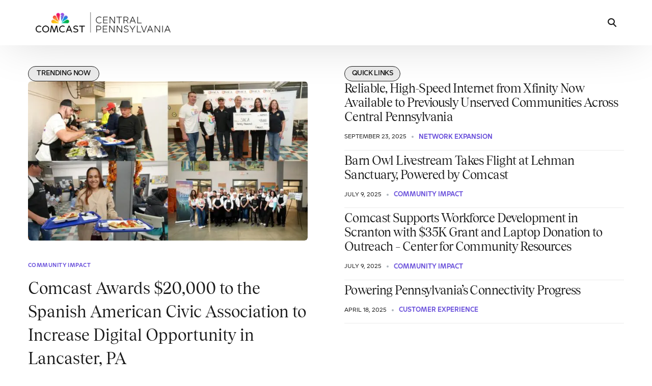

--- FILE ---
content_type: text/html; charset=UTF-8
request_url: https://centralpa.comcast.com/
body_size: 16984
content:
<!doctype html>
<html lang="en-US">
<head>
	<meta charset="UTF-8">
	<meta name="viewport" content="width=device-width, initial-scale=1">
	<link rel="profile" href="https://gmpg.org/xfn/11">

	<title>Comcast Central Pennsylvania</title>
<meta name='robots' content='max-image-preview:large' />
	<style>img:is([sizes="auto" i], [sizes^="auto," i]) { contain-intrinsic-size: 3000px 1500px }</style>
	<link rel='dns-prefetch' href='//static.addtoany.com' />
<link rel="alternate" type="application/rss+xml" title="Comcast Central Pennsylvania &raquo; Feed" href="https://centralpa.comcast.com/feed/" />
<link rel="preload" href="https://fieldteams.comcast.com/wp-content/uploads/2024/12/ComcastNewVision-Regular.ttf" as="font" type="font/ttf" crossorigin="anonymous"> <link rel="preload" href="https://fieldteams.comcast.com/wp-content/uploads/2024/12/ComcastNewVision-Light.ttf" as="font" type="font/ttf" crossorigin="anonymous"> <link rel="preload" href="https://fieldteams.comcast.com/wp-content/uploads/2024/12/ComcastNewVision-ExtraLight.ttf" as="font" type="font/ttf" crossorigin="anonymous"> <link rel="preload" href="https://fieldteams.comcast.com/wp-content/uploads/2024/12/ComcastNewVision-RegularItalic.ttf" as="font" type="font/ttf" crossorigin="anonymous"> <link rel="preload" href="https://fieldteams.comcast.com/wp-content/uploads/2024/12/ComcastNewVision-LightItalic.ttf" as="font" type="font/ttf" crossorigin="anonymous"> <link rel="preload" href="https://fieldteams.comcast.com/wp-content/uploads/2024/12/ComcastNewVision-ExtraLightItalic.ttf" as="font" type="font/ttf" crossorigin="anonymous"> <link rel="preload" href="https://fieldteams.comcast.com/wp-content/uploads/2024/12/ComcastNewVision-SemiBold.ttf" as="font" type="font/ttf" crossorigin="anonymous"> <link rel="preload" href="https://fieldteams.comcast.com/wp-content/uploads/2024/12/ComcastNewVision-SemiBoldItalic.ttf" as="font" type="font/ttf" crossorigin="anonymous"> <link rel="preload" href="https://fieldteams.comcast.com/wp-content/uploads/2024/12/ComcastNewVision-Bold.ttf" as="font" type="font/ttf" crossorigin="anonymous"> <link rel="preload" href="https://fieldteams.comcast.com/wp-content/uploads/2024/12/ComcastNewVision-BoldItalic.ttf" as="font" type="font/ttf" crossorigin="anonymous"> <link rel="preload" href="https://fieldteams.comcast.com/wp-content/uploads/2024/12/ComcastNewVision-ExtraBold.ttf" as="font" type="font/ttf" crossorigin="anonymous"> <link rel="preload" href="https://fieldteams.comcast.com/wp-content/uploads/2024/12/ComcastNewVision-ExtraBoldItalic.ttf" as="font" type="font/ttf" crossorigin="anonymous"> <link rel="preload" href="https://fieldteams.comcast.com/wp-content/uploads/2024/12/Tobias-Regular.woff" as="font" type="font/woff" crossorigin="anonymous"> <link rel="preload" href="https://fieldteams.comcast.com/wp-content/uploads/2024/12/Tobias-RegularItalic.woff" as="font" type="font/woff" crossorigin="anonymous"> <link rel="preload" href="https://fieldteams.comcast.com/wp-content/uploads/2024/12/Tobias-Medium.woff" as="font" type="font/woff" crossorigin="anonymous"> <link rel="preload" href="https://fieldteams.comcast.com/wp-content/uploads/2024/12/Tobias-MediumItalic.woff" as="font" type="font/woff" crossorigin="anonymous"> <link rel="stylesheet" type="text/css" href="https://cdn.comcast.com/cmp/css/cookie-consent.css" />
<meta name="google-site-verification" content="h02DVTcSS7ax8krFJXVlAwDVqQX_K8fij0veVohNkvc" />
<!-- OptanonConsentNoticeStart -->
<script type="text/javascript" src="https://cdn.cookielaw.org/consent/694db90c-18f3-4812-ada2-e68567228f7b/OtAutoBlock.js" ></script>
<script src="https://cdn.cookielaw.org/scripttemplates/otSDKStub.js" data-document-language="true" type="text/javascript" charset="UTF-8" data-domain-script="694db90c-18f3-4812-ada2-e68567228f7b" ></script>
<!-- OptanonConsentNoticeEnd --><script>
window._wpemojiSettings = {"baseUrl":"https:\/\/s.w.org\/images\/core\/emoji\/16.0.1\/72x72\/","ext":".png","svgUrl":"https:\/\/s.w.org\/images\/core\/emoji\/16.0.1\/svg\/","svgExt":".svg","source":{"concatemoji":"https:\/\/centralpa.comcast.com\/wp-includes\/js\/wp-emoji-release.min.js?ver=d9f85643a21d5bb000294ca2c74eeae8"}};
/*! This file is auto-generated */
!function(s,n){var o,i,e;function c(e){try{var t={supportTests:e,timestamp:(new Date).valueOf()};sessionStorage.setItem(o,JSON.stringify(t))}catch(e){}}function p(e,t,n){e.clearRect(0,0,e.canvas.width,e.canvas.height),e.fillText(t,0,0);var t=new Uint32Array(e.getImageData(0,0,e.canvas.width,e.canvas.height).data),a=(e.clearRect(0,0,e.canvas.width,e.canvas.height),e.fillText(n,0,0),new Uint32Array(e.getImageData(0,0,e.canvas.width,e.canvas.height).data));return t.every(function(e,t){return e===a[t]})}function u(e,t){e.clearRect(0,0,e.canvas.width,e.canvas.height),e.fillText(t,0,0);for(var n=e.getImageData(16,16,1,1),a=0;a<n.data.length;a++)if(0!==n.data[a])return!1;return!0}function f(e,t,n,a){switch(t){case"flag":return n(e,"\ud83c\udff3\ufe0f\u200d\u26a7\ufe0f","\ud83c\udff3\ufe0f\u200b\u26a7\ufe0f")?!1:!n(e,"\ud83c\udde8\ud83c\uddf6","\ud83c\udde8\u200b\ud83c\uddf6")&&!n(e,"\ud83c\udff4\udb40\udc67\udb40\udc62\udb40\udc65\udb40\udc6e\udb40\udc67\udb40\udc7f","\ud83c\udff4\u200b\udb40\udc67\u200b\udb40\udc62\u200b\udb40\udc65\u200b\udb40\udc6e\u200b\udb40\udc67\u200b\udb40\udc7f");case"emoji":return!a(e,"\ud83e\udedf")}return!1}function g(e,t,n,a){var r="undefined"!=typeof WorkerGlobalScope&&self instanceof WorkerGlobalScope?new OffscreenCanvas(300,150):s.createElement("canvas"),o=r.getContext("2d",{willReadFrequently:!0}),i=(o.textBaseline="top",o.font="600 32px Arial",{});return e.forEach(function(e){i[e]=t(o,e,n,a)}),i}function t(e){var t=s.createElement("script");t.src=e,t.defer=!0,s.head.appendChild(t)}"undefined"!=typeof Promise&&(o="wpEmojiSettingsSupports",i=["flag","emoji"],n.supports={everything:!0,everythingExceptFlag:!0},e=new Promise(function(e){s.addEventListener("DOMContentLoaded",e,{once:!0})}),new Promise(function(t){var n=function(){try{var e=JSON.parse(sessionStorage.getItem(o));if("object"==typeof e&&"number"==typeof e.timestamp&&(new Date).valueOf()<e.timestamp+604800&&"object"==typeof e.supportTests)return e.supportTests}catch(e){}return null}();if(!n){if("undefined"!=typeof Worker&&"undefined"!=typeof OffscreenCanvas&&"undefined"!=typeof URL&&URL.createObjectURL&&"undefined"!=typeof Blob)try{var e="postMessage("+g.toString()+"("+[JSON.stringify(i),f.toString(),p.toString(),u.toString()].join(",")+"));",a=new Blob([e],{type:"text/javascript"}),r=new Worker(URL.createObjectURL(a),{name:"wpTestEmojiSupports"});return void(r.onmessage=function(e){c(n=e.data),r.terminate(),t(n)})}catch(e){}c(n=g(i,f,p,u))}t(n)}).then(function(e){for(var t in e)n.supports[t]=e[t],n.supports.everything=n.supports.everything&&n.supports[t],"flag"!==t&&(n.supports.everythingExceptFlag=n.supports.everythingExceptFlag&&n.supports[t]);n.supports.everythingExceptFlag=n.supports.everythingExceptFlag&&!n.supports.flag,n.DOMReady=!1,n.readyCallback=function(){n.DOMReady=!0}}).then(function(){return e}).then(function(){var e;n.supports.everything||(n.readyCallback(),(e=n.source||{}).concatemoji?t(e.concatemoji):e.wpemoji&&e.twemoji&&(t(e.twemoji),t(e.wpemoji)))}))}((window,document),window._wpemojiSettings);
</script>
<style id='wp-emoji-styles-inline-css'>

	img.wp-smiley, img.emoji {
		display: inline !important;
		border: none !important;
		box-shadow: none !important;
		height: 1em !important;
		width: 1em !important;
		margin: 0 0.07em !important;
		vertical-align: -0.1em !important;
		background: none !important;
		padding: 0 !important;
	}
</style>
<style id='classic-theme-styles-inline-css'>
/*! This file is auto-generated */
.wp-block-button__link{color:#fff;background-color:#32373c;border-radius:9999px;box-shadow:none;text-decoration:none;padding:calc(.667em + 2px) calc(1.333em + 2px);font-size:1.125em}.wp-block-file__button{background:#32373c;color:#fff;text-decoration:none}
</style>
<link rel='stylesheet' id='child-style-css' href='https://centralpa.comcast.com/wp-content/themes/uicore-pro-child/style.css?ver=d9f85643a21d5bb000294ca2c74eeae8' media='all' />
<link rel='stylesheet' id='simple-social-icons-font-css' href='https://centralpa.comcast.com/wp-content/plugins/simple-social-icons/css/style.css?ver=4.0.0' media='all' />
<link rel='stylesheet' id='addtoany-css' href='https://centralpa.comcast.com/wp-content/plugins/add-to-any/addtoany.min.css?ver=1.16' media='all' />
<link rel='stylesheet' id='elementor-frontend-css' href='https://centralpa.comcast.com/wp-content/plugins/elementor/assets/css/frontend.min.css?ver=3.34.1' media='all' />
<link rel='stylesheet' id='uael-frontend-css' href='https://centralpa.comcast.com/wp-content/plugins/ultimate-elementor/assets/min-css/uael-frontend.min.css?ver=1.42.1' media='all' />
<link rel='stylesheet' id='uael-teammember-social-icons-css' href='https://centralpa.comcast.com/wp-content/plugins/elementor/assets/css/widget-social-icons.min.css?ver=3.24.0' media='all' />
<link rel='stylesheet' id='uael-social-share-icons-brands-css' href='https://centralpa.comcast.com/wp-content/plugins/elementor/assets/lib/font-awesome/css/brands.css?ver=5.15.3' media='all' />
<link rel='stylesheet' id='uael-social-share-icons-fontawesome-css' href='https://centralpa.comcast.com/wp-content/plugins/elementor/assets/lib/font-awesome/css/fontawesome.css?ver=5.15.3' media='all' />
<link rel='stylesheet' id='uael-nav-menu-icons-css' href='https://centralpa.comcast.com/wp-content/plugins/elementor/assets/lib/font-awesome/css/solid.css?ver=5.15.3' media='all' />
<link rel='stylesheet' id='widget-heading-css' href='https://centralpa.comcast.com/wp-content/plugins/elementor/assets/css/widget-heading.min.css?ver=3.34.1' media='all' />
<link rel='stylesheet' id='uicore-blog-st-css' href='https://centralpa.comcast.com/wp-content/uploads/sites/25/uicore-blog.css?ver=4746' media='all' />
<link rel='stylesheet' id='bdt-uikit-css' href='https://centralpa.comcast.com/wp-content/plugins/bdthemes-element-pack/assets/css/bdt-uikit.css?ver=3.21.7' media='all' />
<link rel='stylesheet' id='ep-helper-css' href='https://centralpa.comcast.com/wp-content/plugins/bdthemes-element-pack/assets/css/ep-helper.css?ver=9.0.8' media='all' />
<link rel='stylesheet' id='ep-post-list-css' href='https://centralpa.comcast.com/wp-content/plugins/bdthemes-element-pack/assets/css/ep-post-list.css?ver=9.0.8' media='all' />
<link rel='stylesheet' id='widget-posts-css' href='https://centralpa.comcast.com/wp-content/plugins/elementor-pro/assets/css/widget-posts.min.css?ver=3.33.2' media='all' />
<link rel='stylesheet' id='elementor-post-17246-css' href='https://centralpa.comcast.com/wp-content/uploads/sites/25/elementor/css/post-17246.css?ver=1767821583' media='all' />
<link rel='stylesheet' id='uicore_global-css' href='https://centralpa.comcast.com/wp-content/uploads/sites/25/uicore-global.css?ver=4746' media='all' />
<link rel='stylesheet' id='elementor-icons-shared-0-css' href='https://centralpa.comcast.com/wp-content/plugins/uicore-framework/assets/fonts/themify/themify-icons.css?ver=1.0.0' media='all' />
<link rel='stylesheet' id='elementor-icons-uicore-icons-css' href='https://centralpa.comcast.com/wp-content/plugins/uicore-framework/assets/fonts/themify/themify-icons.css?ver=1.0.0' media='all' />
<script src="https://centralpa.comcast.com/wp-includes/js/jquery/jquery.min.js?ver=3.7.1" id="jquery-core-js"></script>
<script src="https://centralpa.comcast.com/wp-includes/js/jquery/jquery-migrate.min.js?ver=3.4.1" id="jquery-migrate-js"></script>
<script id="addtoany-core-js-before">
window.a2a_config=window.a2a_config||{};a2a_config.callbacks=[];a2a_config.overlays=[];a2a_config.templates={};
a2a_config.callbacks.push({ready:function(){document.querySelectorAll(".a2a_s_undefined").forEach(function(emptyIcon){emptyIcon.parentElement.style.display="none";})}});
a2a_config.icon_color="transparent,#000000";
</script>
<script defer src="https://static.addtoany.com/menu/page.js" id="addtoany-core-js"></script>
<script defer src="https://centralpa.comcast.com/wp-content/plugins/add-to-any/addtoany.min.js?ver=1.1" id="addtoany-jquery-js"></script>
<script src="https://centralpa.comcast.com/wp-content/themes/uicore-pro-child/scripts.js?ver=d9f85643a21d5bb000294ca2c74eeae8" id="custom-script-js"></script>
<script id="beehive-gtm-frontend-header-js-after">
var dataLayer = [];
(function(w,d,s,l,i){w[l]=w[l]||[];w[l].push({'gtm.start':
			new Date().getTime(),event:'gtm.js'});var f=d.getElementsByTagName(s)[0],
			j=d.createElement(s),dl=l!='dataLayer'?'&l='+l:'';j.async=true;j.src=
			'https://www.googletagmanager.com/gtm.js?id='+i+dl;f.parentNode.insertBefore(j,f);
			})(window,document,'script','dataLayer','GTM-TJHK6HQ');
</script>
<link rel="https://api.w.org/" href="https://centralpa.comcast.com/wp-json/" /><link rel="alternate" title="JSON" type="application/json" href="https://centralpa.comcast.com/wp-json/wp/v2/pages/17246" /><link rel="EditURI" type="application/rsd+xml" title="RSD" href="https://centralpa.comcast.com/xmlrpc.php?rsd" />
<link rel="alternate" title="oEmbed (JSON)" type="application/json+oembed" href="https://centralpa.comcast.com/wp-json/oembed/1.0/embed?url=https%3A%2F%2Fcentralpa.comcast.com%2F" />
<link rel="alternate" title="oEmbed (XML)" type="text/xml+oembed" href="https://centralpa.comcast.com/wp-json/oembed/1.0/embed?url=https%3A%2F%2Fcentralpa.comcast.com%2F&#038;format=xml" />
					<!-- Google Analytics tracking code output by Beehive Analytics -->
						<script async src="https://www.googletagmanager.com/gtag/js?id=G-GY4ELS3WYR&l=beehiveDataLayer"></script>
		<script>
						window.beehiveDataLayer = window.beehiveDataLayer || [];
			function beehive_ga() {beehiveDataLayer.push(arguments);}
			beehive_ga('js', new Date())
						beehive_ga('config', 'G-GY4ELS3WYR', {
				'anonymize_ip': false,
				'allow_google_signals': false,
			})
					</script>
		<meta name="generator" content="Elementor 3.34.1; features: e_font_icon_svg, additional_custom_breakpoints; settings: css_print_method-external, google_font-enabled, font_display-auto">
<!-- SEO meta tags powered by SmartCrawl https://wpmudev.com/project/smartcrawl-wordpress-seo/ -->
<link rel="canonical" href="https://centralpa.comcast.com/" />
<meta name="description" content="Comcast continues to invest in our fiber-rich network to build, evolve, and expand it to meet the needs of our customers." />
<script type="application/ld+json">{"@context":"https:\/\/schema.org","@graph":[{"@type":"Organization","@id":"https:\/\/centralpa.comcast.com\/#schema-publishing-organization","url":"https:\/\/centralpa.comcast.com","name":"Comcast Central Pennsylvania","description":"Also serving Northeastern PA"},{"@type":"WebSite","@id":"https:\/\/centralpa.comcast.com\/#schema-website","url":"https:\/\/centralpa.comcast.com","name":"Comcast Central Pennsylvania","encoding":"UTF-8","potentialAction":{"@type":"SearchAction","target":"https:\/\/centralpa.comcast.com\/search\/{search_term_string}\/","query-input":"required name=search_term_string"}},{"@type":"BreadcrumbList","@id":"https:\/\/centralpa.comcast.com\/#breadcrumb","itemListElement":[{"@type":"ListItem","position":1,"name":"Home"}]},{"@type":"Person","@id":"https:\/\/centralpa.comcast.com\/author\/6443wpczar\/#schema-author","name":"Joseph Taylor Jr.","url":"https:\/\/centralpa.comcast.com\/author\/6443wpczar\/"},{"@type":"WebPage","@id":"https:\/\/centralpa.comcast.com\/#schema-webpage","isPartOf":{"@id":"https:\/\/centralpa.comcast.com\/#schema-website"},"publisher":{"@id":"https:\/\/centralpa.comcast.com\/#schema-publishing-organization"},"url":"https:\/\/centralpa.comcast.com\/"},{"@type":"Article","mainEntityOfPage":{"@id":"https:\/\/centralpa.comcast.com\/#schema-webpage"},"author":{"@id":"https:\/\/centralpa.comcast.com\/author\/6443wpczar\/#schema-author"},"publisher":{"@id":"https:\/\/centralpa.comcast.com\/#schema-publishing-organization"},"dateModified":"2024-12-22T14:58:10","datePublished":"2024-12-22T14:51:14","headline":"Comcast Central Pennsylvania","description":"Comcast continues to invest in our fiber-rich network to build, evolve, and expand it to meet the needs of our customers.","name":"Latest News"}]}</script>
<meta property="og:type" content="website" />
<meta property="og:url" content="https://centralpa.comcast.com/" />
<meta property="og:title" content="Comcast Central Pennsylvania" />
<meta property="og:description" content="Comcast continues to invest in our fiber-rich network to build, evolve, and expand it to meet the needs of our customers." />
<meta name="twitter:card" content="summary" />
<meta name="twitter:title" content="Comcast Central Pennsylvania" />
<meta name="twitter:description" content="Comcast continues to invest in our fiber-rich network to build, evolve, and expand it to meet the needs of our customers." />
<!-- /SEO -->
<meta name="theme-color" content="#6E55DC" />
        <link rel="shortcut icon" href="https://centralpa.comcast.com/wp-content/uploads/sites/25/2025/05/Comcast_Master_FAVICON.png" >
		<link rel="icon" href="https://centralpa.comcast.com/wp-content/uploads/sites/25/2025/05/Comcast_Master_FAVICON.png" >
		<link rel="apple-touch-icon" sizes="152x152" href="https://centralpa.comcast.com/wp-content/uploads/sites/25/2025/05/Comcast_Master_FAVICON.png">
		<link rel="apple-touch-icon" sizes="120x120" href="https://centralpa.comcast.com/wp-content/uploads/sites/25/2025/05/Comcast_Master_FAVICON.png">
		<link rel="apple-touch-icon" sizes="76x76" href="https://centralpa.comcast.com/wp-content/uploads/sites/25/2025/05/Comcast_Master_FAVICON.png">
        <link rel="apple-touch-icon" href="https://centralpa.comcast.com/wp-content/uploads/sites/25/2025/05/Comcast_Master_FAVICON.png">
        			<style>
				.e-con.e-parent:nth-of-type(n+4):not(.e-lazyloaded):not(.e-no-lazyload),
				.e-con.e-parent:nth-of-type(n+4):not(.e-lazyloaded):not(.e-no-lazyload) * {
					background-image: none !important;
				}
				@media screen and (max-height: 1024px) {
					.e-con.e-parent:nth-of-type(n+3):not(.e-lazyloaded):not(.e-no-lazyload),
					.e-con.e-parent:nth-of-type(n+3):not(.e-lazyloaded):not(.e-no-lazyload) * {
						background-image: none !important;
					}
				}
				@media screen and (max-height: 640px) {
					.e-con.e-parent:nth-of-type(n+2):not(.e-lazyloaded):not(.e-no-lazyload),
					.e-con.e-parent:nth-of-type(n+2):not(.e-lazyloaded):not(.e-no-lazyload) * {
						background-image: none !important;
					}
				}
			</style>
			<link rel="icon" href="https://centralpa.comcast.com/wp-content/smush-webp/sites/25/2025/05/Comcast_Master_FAVICON-150x150.png.webp" sizes="32x32" />
<link rel="icon" href="https://centralpa.comcast.com/wp-content/smush-webp/sites/25/2025/05/Comcast_Master_FAVICON-300x300.png.webp" sizes="192x192" />
<link rel="apple-touch-icon" href="https://centralpa.comcast.com/wp-content/smush-webp/sites/25/2025/05/Comcast_Master_FAVICON-300x300.png.webp" />
<meta name="msapplication-TileImage" content="https://centralpa.comcast.com/wp-content/uploads/sites/25/2025/05/Comcast_Master_FAVICON-300x300.png" />
<style id='uicore-custom-fonts'> 
 @font-face { font-family:"Comcast New Vision";src:url("https://fieldteams.comcast.com/wp-content/uploads/2024/12/ComcastNewVision-Regular.ttf") format('truetype');font-display:auto;font-style:normal;font-weight:400;} @font-face { font-family:"Comcast New Vision";src:url("https://fieldteams.comcast.com/wp-content/uploads/2024/12/ComcastNewVision-Light.ttf") format('truetype');font-display:auto;font-style:normal;font-weight:300;} @font-face { font-family:"Comcast New Vision";src:url("https://fieldteams.comcast.com/wp-content/uploads/2024/12/ComcastNewVision-ExtraLight.ttf") format('truetype');font-display:auto;font-style:normal;font-weight:100;} @font-face { font-family:"Comcast New Vision";src:url("https://fieldteams.comcast.com/wp-content/uploads/2024/12/ComcastNewVision-RegularItalic.ttf") format('truetype');font-display:auto;font-style:italic;font-weight:normal;} @font-face { font-family:"Comcast New Vision";src:url("https://fieldteams.comcast.com/wp-content/uploads/2024/12/ComcastNewVision-LightItalic.ttf") format('truetype');font-display:auto;font-style:italic;font-weight:300;} @font-face { font-family:"Comcast New Vision";src:url("https://fieldteams.comcast.com/wp-content/uploads/2024/12/ComcastNewVision-ExtraLightItalic.ttf") format('truetype');font-display:auto;font-style:italic;font-weight:100;} @font-face { font-family:"Comcast New Vision";src:url("https://fieldteams.comcast.com/wp-content/uploads/2024/12/ComcastNewVision-SemiBold.ttf") format('truetype');font-display:auto;font-style:normal;font-weight:500;} @font-face { font-family:"Comcast New Vision";src:url("https://fieldteams.comcast.com/wp-content/uploads/2024/12/ComcastNewVision-SemiBoldItalic.ttf") format('truetype');font-display:auto;font-style:italic;font-weight:500;} @font-face { font-family:"Comcast New Vision";src:url("https://fieldteams.comcast.com/wp-content/uploads/2024/12/ComcastNewVision-Bold.ttf") format('truetype');font-display:auto;font-style:normal;font-weight:700;} @font-face { font-family:"Comcast New Vision";src:url("https://fieldteams.comcast.com/wp-content/uploads/2024/12/ComcastNewVision-BoldItalic.ttf") format('truetype');font-display:auto;font-style:italic;font-weight:700;} @font-face { font-family:"Comcast New Vision";src:url("https://fieldteams.comcast.com/wp-content/uploads/2024/12/ComcastNewVision-ExtraBold.ttf") format('truetype');font-display:auto;font-style:normal;font-weight:900;} @font-face { font-family:"Comcast New Vision";src:url("https://fieldteams.comcast.com/wp-content/uploads/2024/12/ComcastNewVision-ExtraBoldItalic.ttf") format('truetype');font-display:auto;font-style:italic;font-weight:900;} @font-face { font-family:"Tobias";src:url("https://fieldteams.comcast.com/wp-content/uploads/2024/12/Tobias-Regular.woff") format('woff');font-display:auto;font-style:normal;font-weight:400;} @font-face { font-family:"Tobias";src:url("https://fieldteams.comcast.com/wp-content/uploads/2024/12/Tobias-RegularItalic.woff") format('woff');font-display:auto;font-style:italic;font-weight:normal;} @font-face { font-family:"Tobias";src:url("https://fieldteams.comcast.com/wp-content/uploads/2024/12/Tobias-Medium.woff") format('woff');font-display:auto;font-style:normal;font-weight:500;} @font-face { font-family:"Tobias";src:url("https://fieldteams.comcast.com/wp-content/uploads/2024/12/Tobias-MediumItalic.woff") format('woff');font-display:auto;font-style:italic;font-weight:500;}
 </style>         <style>
            .uicore-animate-scroll {
                animation-fill-mode: both;
                animation-timing-function: linear;
                animation-timeline: view(block);
            }

            .uicore-animate-hide {
                opacity: 0;
                visibility: hidden;
            }
        </style>
        <script>
            document.addEventListener('DOMContentLoaded', function() {
                const supportsAnimationTimeline = CSS.supports("animation-timeline", "scroll()");

                if (!supportsAnimationTimeline && document.querySelector('.uicore-animate-scroll')) {
                    const script = document.createElement('script');
                    script.src = "https://centralpa.comcast.com/wp-content/plugins/uicore-animate/assets/js/scroll-timeline.js";
                    script.async = true;
                    document.head.appendChild(script);
                }
            });
        </script>


<script>(window.BOOMR_mq=window.BOOMR_mq||[]).push(["addVar",{"rua.upush":"false","rua.cpush":"false","rua.upre":"false","rua.cpre":"false","rua.uprl":"false","rua.cprl":"false","rua.cprf":"false","rua.trans":"","rua.cook":"false","rua.ims":"false","rua.ufprl":"false","rua.cfprl":"false","rua.isuxp":"false","rua.texp":"norulematch","rua.ceh":"false","rua.ueh":"false","rua.ieh.st":"0"}]);</script>
                              <script>!function(e){var n="https://s.go-mpulse.net/boomerang/";if("False"=="True")e.BOOMR_config=e.BOOMR_config||{},e.BOOMR_config.PageParams=e.BOOMR_config.PageParams||{},e.BOOMR_config.PageParams.pci=!0,n="https://s2.go-mpulse.net/boomerang/";if(window.BOOMR_API_key="Q7CB9-8CVTK-A99KW-YB3SC-XWNEV",function(){function e(){if(!o){var e=document.createElement("script");e.id="boomr-scr-as",e.src=window.BOOMR.url,e.async=!0,i.parentNode.appendChild(e),o=!0}}function t(e){o=!0;var n,t,a,r,d=document,O=window;if(window.BOOMR.snippetMethod=e?"if":"i",t=function(e,n){var t=d.createElement("script");t.id=n||"boomr-if-as",t.src=window.BOOMR.url,BOOMR_lstart=(new Date).getTime(),e=e||d.body,e.appendChild(t)},!window.addEventListener&&window.attachEvent&&navigator.userAgent.match(/MSIE [67]\./))return window.BOOMR.snippetMethod="s",void t(i.parentNode,"boomr-async");a=document.createElement("IFRAME"),a.src="about:blank",a.title="",a.role="presentation",a.loading="eager",r=(a.frameElement||a).style,r.width=0,r.height=0,r.border=0,r.display="none",i.parentNode.appendChild(a);try{O=a.contentWindow,d=O.document.open()}catch(_){n=document.domain,a.src="javascript:var d=document.open();d.domain='"+n+"';void(0);",O=a.contentWindow,d=O.document.open()}if(n)d._boomrl=function(){this.domain=n,t()},d.write("<bo"+"dy onload='document._boomrl();'>");else if(O._boomrl=function(){t()},O.addEventListener)O.addEventListener("load",O._boomrl,!1);else if(O.attachEvent)O.attachEvent("onload",O._boomrl);d.close()}function a(e){window.BOOMR_onload=e&&e.timeStamp||(new Date).getTime()}if(!window.BOOMR||!window.BOOMR.version&&!window.BOOMR.snippetExecuted){window.BOOMR=window.BOOMR||{},window.BOOMR.snippetStart=(new Date).getTime(),window.BOOMR.snippetExecuted=!0,window.BOOMR.snippetVersion=12,window.BOOMR.url=n+"Q7CB9-8CVTK-A99KW-YB3SC-XWNEV";var i=document.currentScript||document.getElementsByTagName("script")[0],o=!1,r=document.createElement("link");if(r.relList&&"function"==typeof r.relList.supports&&r.relList.supports("preload")&&"as"in r)window.BOOMR.snippetMethod="p",r.href=window.BOOMR.url,r.rel="preload",r.as="script",r.addEventListener("load",e),r.addEventListener("error",function(){t(!0)}),setTimeout(function(){if(!o)t(!0)},3e3),BOOMR_lstart=(new Date).getTime(),i.parentNode.appendChild(r);else t(!1);if(window.addEventListener)window.addEventListener("load",a,!1);else if(window.attachEvent)window.attachEvent("onload",a)}}(),"".length>0)if(e&&"performance"in e&&e.performance&&"function"==typeof e.performance.setResourceTimingBufferSize)e.performance.setResourceTimingBufferSize();!function(){if(BOOMR=e.BOOMR||{},BOOMR.plugins=BOOMR.plugins||{},!BOOMR.plugins.AK){var n=""=="true"?1:0,t="",a="clpprxyx2u2u62loig7q-f-4dd0bdf41-clientnsv4-s.akamaihd.net",i="false"=="true"?2:1,o={"ak.v":"39","ak.cp":"1713560","ak.ai":parseInt("1108168",10),"ak.ol":"0","ak.cr":8,"ak.ipv":4,"ak.proto":"h2","ak.rid":"cb4c48b","ak.r":42311,"ak.a2":n,"ak.m":"dsca","ak.n":"essl","ak.bpcip":"18.222.248.0","ak.cport":36556,"ak.gh":"23.213.52.79","ak.quicv":"","ak.tlsv":"tls1.3","ak.0rtt":"","ak.0rtt.ed":"","ak.csrc":"-","ak.acc":"","ak.t":"1768833471","ak.ak":"hOBiQwZUYzCg5VSAfCLimQ==Pv4jOCp9GOk8wXAk7pNMns75l+SkhqlcSV+jMxbyrSFoGriZHwBkuvtdSotXArZRq1ZG7Dmob3L5RSYmwWzw/20ec8CoYxXna2vVpFZPWm/AUphwBfZr588zjaeFcqIoJWEDSIJyIWe8TVpBQPPbj30SMeClOgO+OOnNak4OUrRNbdkUIZ4IjjzwjjsX7Zec5ojqqirtiWG9YyPqurf5jg6vqnGDS0d11QyQqQpozoM63rEh7Y7pc5UqUgoyJ/ZnIT2amDLo+Afr92LgP+ZPUl3GX75hklIAdh70iypiVUo20K7Uov9bumNimhxvGDyFiVaXEGJgWangs5HWtFjMin/w3aa2UizMG33gepnrBriNBzm12z9ZM18J4y1f2BZNMSMmlQEpzU7Rz8jOC0CuOJLprzYgPD5U456bAbk1zEo=","ak.pv":"8","ak.dpoabenc":"","ak.tf":i};if(""!==t)o["ak.ruds"]=t;var r={i:!1,av:function(n){var t="http.initiator";if(n&&(!n[t]||"spa_hard"===n[t]))o["ak.feo"]=void 0!==e.aFeoApplied?1:0,BOOMR.addVar(o)},rv:function(){var e=["ak.bpcip","ak.cport","ak.cr","ak.csrc","ak.gh","ak.ipv","ak.m","ak.n","ak.ol","ak.proto","ak.quicv","ak.tlsv","ak.0rtt","ak.0rtt.ed","ak.r","ak.acc","ak.t","ak.tf"];BOOMR.removeVar(e)}};BOOMR.plugins.AK={akVars:o,akDNSPreFetchDomain:a,init:function(){if(!r.i){var e=BOOMR.subscribe;e("before_beacon",r.av,null,null),e("onbeacon",r.rv,null,null),r.i=!0}return this},is_complete:function(){return!0}}}}()}(window);</script></head>

<body data-rsssl=1 class="home wp-singular page-template-default page page-id-17246 wp-embed-responsive wp-theme-uicore-pro wp-child-theme-uicore-pro-child ui-a-dsmm-slide  uicore-sticky-tb uicore-menu-focus elementor-default elementor-kit-17248 elementor-page elementor-page-17246">
				<noscript>
			<iframe src="https://www.googletagmanager.com/ns.html?id=GTM-TJHK6HQ" height="0" width="0" style="display:none;visibility:hidden"></iframe>
		</noscript>
		<div class="uicore-animation-bg"></div><!-- Custom HTML - Page Options --><!-- 1.1 uicore_before_body_content -->	<div class="uicore-body-content">
		<!-- 1.2 uicore_before_page_content -->		<div id="uicore-page">
		
        <div data-uils="header" data-uils-title="Header" id="wrapper-navbar" itemscope itemtype="http://schema.org/WebSite" class="uicore uicore-navbar uicore-section uicore-h-classic uicore-sticky ui-smart-sticky "><div class="uicore-header-wrapper">
            <nav class="uicore uicore-container">
            		 <div class="uicore-branding "
              data-uils="header-branding"
              data-uils-title="Site Logo"
              >
                
			<a href="https://centralpa.comcast.com/" rel="home">
                <img fetchpriority="high" class="uicore uicore-logo uicore-main" src="https://centralpa.comcast.com/wp-content/uploads/sites/25/2024/12/Comcast-Central-Pennsylvania@3x-scaled.webp" alt="Comcast Central Pennsylvania" width="2560" height="386"/>
				<img class="uicore uicore-logo uicore-second" src="https://centralpa.comcast.com/wp-content/uploads/sites/25/2024/12/Comcast-Central-Pennsylvania@3x-scaled.webp" alt="Comcast Central Pennsylvania" width="2560" height="386"/>
				<img class="uicore uicore-logo uicore-mobile-main" src="https://centralpa.comcast.com/wp-content/uploads/sites/25/2024/12/Comcast-Central-Pennsylvania@3x-scaled.webp" alt="Comcast Central Pennsylvania" width="2560" height="386"/>
				<img loading="lazy" class="uicore uicore-logo uicore-mobile-second" src="https://centralpa.comcast.com/wp-content/uploads/sites/25/2024/12/Comcast-Central-Pennsylvania@3x-scaled.webp" alt="Comcast Central Pennsylvania" width="2560" height="386"/>
			</a>

		        </div>
		        <div class='uicore-nav-menu'>
            <div class="uicore uicore-extra" data-uils="header_extra" data-uils-title="Header Extras">            <div class="uicore uicore-search-btn uicore-i-search uicore-link uicore-only-desktop" aria-label="search-toggle"></div>
        </div>        </div>
		<div class="uicore-mobile-head-right">            <div class="uicore uicore-search-btn uicore-i-search uicore-link uicore-only-mobile" aria-label="search-toggle"></div>
        </div>            </nav>

            </div>
                    </div><!-- #wrapper-navbar end -->
        <!-- 1.3 uicore_page -->			<div id="content" class="uicore-content">

			<!-- 1.4 uicore_before_content --><div id="primary" class="content-area">

	        <article id="post-17246" class="post-17246 page type-page status-publish hentry">
            <main class="entry-content">
                		<div data-elementor-type="wp-page" data-elementor-id="17246" class="elementor elementor-17246" data-elementor-settings="{&quot;element_pack_global_tooltip_width&quot;:{&quot;unit&quot;:&quot;px&quot;,&quot;size&quot;:&quot;&quot;,&quot;sizes&quot;:[]},&quot;element_pack_global_tooltip_width_tablet&quot;:{&quot;unit&quot;:&quot;px&quot;,&quot;size&quot;:&quot;&quot;,&quot;sizes&quot;:[]},&quot;element_pack_global_tooltip_width_mobile&quot;:{&quot;unit&quot;:&quot;px&quot;,&quot;size&quot;:&quot;&quot;,&quot;sizes&quot;:[]},&quot;element_pack_global_tooltip_padding&quot;:{&quot;unit&quot;:&quot;px&quot;,&quot;top&quot;:&quot;&quot;,&quot;right&quot;:&quot;&quot;,&quot;bottom&quot;:&quot;&quot;,&quot;left&quot;:&quot;&quot;,&quot;isLinked&quot;:true},&quot;element_pack_global_tooltip_padding_tablet&quot;:{&quot;unit&quot;:&quot;px&quot;,&quot;top&quot;:&quot;&quot;,&quot;right&quot;:&quot;&quot;,&quot;bottom&quot;:&quot;&quot;,&quot;left&quot;:&quot;&quot;,&quot;isLinked&quot;:true},&quot;element_pack_global_tooltip_padding_mobile&quot;:{&quot;unit&quot;:&quot;px&quot;,&quot;top&quot;:&quot;&quot;,&quot;right&quot;:&quot;&quot;,&quot;bottom&quot;:&quot;&quot;,&quot;left&quot;:&quot;&quot;,&quot;isLinked&quot;:true},&quot;element_pack_global_tooltip_border_radius&quot;:{&quot;unit&quot;:&quot;px&quot;,&quot;top&quot;:&quot;&quot;,&quot;right&quot;:&quot;&quot;,&quot;bottom&quot;:&quot;&quot;,&quot;left&quot;:&quot;&quot;,&quot;isLinked&quot;:true},&quot;element_pack_global_tooltip_border_radius_tablet&quot;:{&quot;unit&quot;:&quot;px&quot;,&quot;top&quot;:&quot;&quot;,&quot;right&quot;:&quot;&quot;,&quot;bottom&quot;:&quot;&quot;,&quot;left&quot;:&quot;&quot;,&quot;isLinked&quot;:true},&quot;element_pack_global_tooltip_border_radius_mobile&quot;:{&quot;unit&quot;:&quot;px&quot;,&quot;top&quot;:&quot;&quot;,&quot;right&quot;:&quot;&quot;,&quot;bottom&quot;:&quot;&quot;,&quot;left&quot;:&quot;&quot;,&quot;isLinked&quot;:true}}" data-elementor-post-type="page">
				<div class="elementor-element elementor-element-49710c44 e-flex e-con-boxed e-con e-parent" data-id="49710c44" data-element_type="container">
					<div class="e-con-inner">
		<div class="elementor-element elementor-element-3729d887 e-con-full e-flex e-con e-child" data-id="3729d887" data-element_type="container">
				<div class="elementor-element elementor-element-7046e4d1 elementor-widget__width-initial elementor-widget elementor-widget-heading" data-id="7046e4d1" data-element_type="widget" data-widget_type="heading.default">
					<h2 class="elementor-heading-title elementor-size-default">Trending Now</h2>				</div>
				<div class="elementor-element elementor-element-7c1581a4 elementor-widget elementor-widget-uicore-post-grid" data-id="7c1581a4" data-element_type="widget" data-widget_type="uicore-post-grid.default">
					<div class="uicore-grid-container uicore-blog-grid uicore-grid-row uicore-grid uicore-landscape-ratio uicore-large-space animate-1 ui-st-simple uicore-blog-widget">
            <div class="uicore-grid-item uicore-col-lg-12  uicore-zoom uicore-animate post-17315 post type-post status-publish format-standard has-post-thumbnail hentry category-community-impact tag-community-impact tag-pennsylvania tag-trending-now" >
                <article class="uicore-post">
                    <div class="uicore-post-wrapper">

                        <a href="https://centralpa.comcast.com/2025/10/30/comcast-awards-20000-to-the-spanish-american-civic-association-to-increase-digital-opportunity-in-lancaster-pa/" title=" View Post: Comcast Awards $20,000 to the Spanish American Civic Association to Increase Digital Opportunity in Lancaster, PA" >  <div class="uicore-blog-img-container uicore-zoom-wrapper">
                                            <div class="uicore-cover-img" style="background-image: url(https://centralpa.comcast.com/wp-content/smush-webp/sites/25/2025/10/Blog-Photo-650x366.jpg.webp)"></div>
                                        </div></a>
                        <div class="uicore-post-info">
                            <div class="uicore-post-info-wrapper">
                                                                <div class="uicore-post-category uicore-body">
                                    <a href="https://centralpa.comcast.com/category/community-impact/" title="View Community Impact posts">Community Impact</a>                                </div>
                              <a href="https://centralpa.comcast.com/2025/10/30/comcast-awards-20000-to-the-spanish-american-civic-association-to-increase-digital-opportunity-in-lancaster-pa/" title="View Post: Comcast Awards $20,000 to the Spanish American Civic Association to Increase Digital Opportunity in Lancaster, PA ">                              <h4 class="uicore-post-title">
                                <span>Comcast Awards $20,000 to the Spanish American Civic Association to Increase Digital Opportunity in Lancaster, PA</span>
                              </h4>
                              </a><div class="uicore-post-footer uicore-body"><span>October 30, 2025</span></div>                            </div>
                        </div>

                    </div>
                </article>
            </div>
        </div>				</div>
				</div>
		<div class="elementor-element elementor-element-5445f791 e-con-full e-flex e-con e-child" data-id="5445f791" data-element_type="container">
				<div class="elementor-element elementor-element-57b24656 elementor-widget__width-initial elementor-widget elementor-widget-heading" data-id="57b24656" data-element_type="widget" data-widget_type="heading.default">
					<h2 class="elementor-heading-title elementor-size-default">Quick Links</h2>				</div>
				<div class="elementor-element elementor-element-6e9bb867 bdt-has-divider--yes elementor-widget elementor-widget-bdt-post-list" data-id="6e9bb867" data-element_type="widget" data-widget_type="bdt-post-list.default">
							<div class="bdt-post-list-wrap" data-show-hide="{&quot;show_title&quot;:&quot;yes&quot;,&quot;show_category&quot;:&quot;yes&quot;,&quot;show_date&quot;:&quot;yes&quot;,&quot;human_diff_time_short&quot;:&quot;no&quot;}">
						<div class="bdt-post-list" id="bdt-post-list-6e9bb867" data-settings="{&quot;taxonomy&quot;:&quot;category&quot;,&quot;post-type&quot;:&quot;post&quot;,&quot;order&quot;:&quot;desc&quot;,&quot;orderby&quot;:&quot;date&quot;,&quot;posts_per_page&quot;:10,&quot;posts_include_term_ids&quot;:[&quot;770&quot;],&quot;posts_exclude_term_ids&quot;:[&quot;772&quot;]}">
										
					<div class="bdt-item-wrap bdt-flex">
						<div class="bdt-item bdt-flex bdt-flex-middle">
							
							
							<div class="bdt-content">
																	<h3										class="bdt-title">
										<a href="https://centralpa.comcast.com/2025/09/23/reliable-high-speed-internet-from-xfinity-now-available-to-previously-unserved-communities-across-central-pennsylvania/" class="bdt-link"
											title="Reliable, High-Speed Internet from Xfinity Now Available to Previously Unserved Communities Across Central Pennsylvania">
											Reliable, High-Speed Internet from Xfinity Now Available to Previously Unserved Communities Across Central Pennsylvania										</a>
									</h3>
								
								
									<div class="bdt-meta bdt-subnav bdt-flex-middle">
										<span>September 23, 2025</span>																							<span>
			<a href="https://centralpa.comcast.com/category/network-expansion/">Network Expansion</a>		</span>
												
									</div>

															</div>
						</div>
					</div>
										
					<div class="bdt-item-wrap bdt-flex">
						<div class="bdt-item bdt-flex bdt-flex-middle">
							
							
							<div class="bdt-content">
																	<h3										class="bdt-title">
										<a href="https://centralpa.comcast.com/2025/07/09/barn-owl-livestream-takes-flight-at-lehman-sanctuary-powered-by-comcast/" class="bdt-link"
											title="Barn Owl Livestream Takes Flight at Lehman Sanctuary, Powered by Comcast ">
											Barn Owl Livestream Takes Flight at Lehman Sanctuary, Powered by Comcast 										</a>
									</h3>
								
								
									<div class="bdt-meta bdt-subnav bdt-flex-middle">
										<span>July 9, 2025</span>																							<span>
			<a href="https://centralpa.comcast.com/category/community-impact/">Community Impact</a>		</span>
												
									</div>

															</div>
						</div>
					</div>
										
					<div class="bdt-item-wrap bdt-flex">
						<div class="bdt-item bdt-flex bdt-flex-middle">
							
							
							<div class="bdt-content">
																	<h3										class="bdt-title">
										<a href="https://centralpa.comcast.com/2025/07/09/comcast-supports-workforce-development-in-scranton-with-35k-grant-and-laptop-donation-to-outreach-center-for-community-resources/" class="bdt-link"
											title="Comcast Supports Workforce Development in Scranton with $35K Grant and Laptop Donation to Outreach – Center for Community Resources ">
											Comcast Supports Workforce Development in Scranton with $35K Grant and Laptop Donation to Outreach – Center for Community Resources 										</a>
									</h3>
								
								
									<div class="bdt-meta bdt-subnav bdt-flex-middle">
										<span>July 9, 2025</span>																							<span>
			<a href="https://centralpa.comcast.com/category/community-impact/">Community Impact</a>		</span>
												
									</div>

															</div>
						</div>
					</div>
										
					<div class="bdt-item-wrap bdt-flex">
						<div class="bdt-item bdt-flex bdt-flex-middle">
							
							
							<div class="bdt-content">
																	<h3										class="bdt-title">
										<a href="https://centralpa.comcast.com/2025/04/18/powering-pennsylvanias-connectivity-progress/" class="bdt-link"
											title="Powering Pennsylvania’s Connectivity Progress ">
											Powering Pennsylvania’s Connectivity Progress 										</a>
									</h3>
								
								
									<div class="bdt-meta bdt-subnav bdt-flex-middle">
										<span>April 18, 2025</span>																							<span>
			<a href="https://centralpa.comcast.com/category/customer-experience/">Customer Experience</a>		</span>
												
									</div>

															</div>
						</div>
					</div>
												
				<!-- GRADIENT SPINNER -->
				<div id="bdt-loading-image" style="display: none;">
					<div class="bdt-spinner-box">
					<div class="bdt-circle-border">
						<div class="bdt-circle-core"></div>
					</div>  
					</div>
				</div>
				<!-- GRADIENT SPINNER -->
				
			</div>
		</div>

							</div>
				</div>
				<div class="elementor-element elementor-element-78aecfa3 elementor-widget__width-initial elementor-widget elementor-widget-heading" data-id="78aecfa3" data-element_type="widget" data-widget_type="heading.default">
					<h2 class="elementor-heading-title elementor-size-default">Latest News</h2>				</div>
					</div>
				</div>
		<div class="elementor-element elementor-element-6b76b596 e-flex e-con-boxed e-con e-parent" data-id="6b76b596" data-element_type="container">
					<div class="e-con-inner">
				<div class="elementor-element elementor-element-29d9dc99 elementor-grid-3 elementor-grid-tablet-2 elementor-grid-mobile-1 elementor-posts--thumbnail-top elementor-widget elementor-widget-posts" data-id="29d9dc99" data-element_type="widget" data-settings="{&quot;classic_columns&quot;:&quot;3&quot;,&quot;classic_columns_tablet&quot;:&quot;2&quot;,&quot;classic_columns_mobile&quot;:&quot;1&quot;,&quot;classic_row_gap&quot;:{&quot;unit&quot;:&quot;px&quot;,&quot;size&quot;:35,&quot;sizes&quot;:[]},&quot;classic_row_gap_tablet&quot;:{&quot;unit&quot;:&quot;px&quot;,&quot;size&quot;:&quot;&quot;,&quot;sizes&quot;:[]},&quot;classic_row_gap_mobile&quot;:{&quot;unit&quot;:&quot;px&quot;,&quot;size&quot;:&quot;&quot;,&quot;sizes&quot;:[]}}" data-widget_type="posts.classic">
				<div class="elementor-widget-container">
							<div class="elementor-posts-container elementor-posts elementor-posts--skin-classic elementor-grid" role="list">
				<article class="elementor-post elementor-grid-item post-17327 post type-post status-publish format-standard has-post-thumbnail hentry category-comcast-business tag-comcast-business tag-pennsylvania" role="listitem">
				<a class="elementor-post__thumbnail__link" href="https://centralpa.comcast.com/2025/11/24/keeping-central-and-northeastern-pennsylvanias-small-businesses-connected-protected-and-ready-for-whats-next/" tabindex="-1" >
			<div class="elementor-post__thumbnail"><img loading="lazy" decoding="async" width="2560" height="1709" src="https://centralpa.comcast.com/wp-content/smush-webp/sites/25/2025/11/adam-winger-THiqda3iGM-unsplash-scaled.jpg.webp" class="attachment-full size-full wp-image-17328" alt="" srcset="https://centralpa.comcast.com/wp-content/smush-webp/sites/25/2025/11/adam-winger-THiqda3iGM-unsplash-scaled.jpg.webp 2560w, https://centralpa.comcast.com/wp-content/smush-webp/sites/25/2025/11/adam-winger-THiqda3iGM-unsplash-300x200.jpg.webp 300w, https://centralpa.comcast.com/wp-content/smush-webp/sites/25/2025/11/adam-winger-THiqda3iGM-unsplash-1024x684.jpg.webp 1024w, https://centralpa.comcast.com/wp-content/smush-webp/sites/25/2025/11/adam-winger-THiqda3iGM-unsplash-768x513.jpg.webp 768w, https://centralpa.comcast.com/wp-content/smush-webp/sites/25/2025/11/adam-winger-THiqda3iGM-unsplash-1536x1025.jpg.webp 1536w, https://centralpa.comcast.com/wp-content/smush-webp/sites/25/2025/11/adam-winger-THiqda3iGM-unsplash-2048x1367.jpg.webp 2048w, https://centralpa.comcast.com/wp-content/smush-webp/sites/25/2025/11/adam-winger-THiqda3iGM-unsplash-650x434.jpg.webp 650w" sizes="(max-width: 2560px) 100vw, 2560px" /></div>
		</a>
				<div class="elementor-post__text">
				<h3 class="elementor-post__title">
			<a href="https://centralpa.comcast.com/2025/11/24/keeping-central-and-northeastern-pennsylvanias-small-businesses-connected-protected-and-ready-for-whats-next/" >
				Keeping Central and Northeastern Pennsylvania’s Small Businesses Connected, Protected, and Ready for What’s Next			</a>
		</h3>
				<div class="elementor-post__meta-data">
					<span class="elementor-post-date">
			November 24, 2025		</span>
				</div>
				</div>
				</article>
				<article class="elementor-post elementor-grid-item post-17324 post type-post status-publish format-standard has-post-thumbnail hentry category-network-expansion tag-comcast-business tag-pennsylvania tag-xfinity" role="listitem">
				<a class="elementor-post__thumbnail__link" href="https://centralpa.comcast.com/2025/11/19/reliable-high-speed-internet-from-xfinity-now-available-to-10000-additional-homes-and-businesses-in-blair-county-pa/" tabindex="-1" >
			<div class="elementor-post__thumbnail"><img loading="lazy" decoding="async" width="2560" height="1707" src="https://centralpa.comcast.com/wp-content/smush-webp/sites/25/2025/11/DF101222-1-scaled.jpg.webp" class="attachment-full size-full wp-image-17326" alt="" srcset="https://centralpa.comcast.com/wp-content/smush-webp/sites/25/2025/11/DF101222-1-scaled.jpg.webp 2560w, https://centralpa.comcast.com/wp-content/smush-webp/sites/25/2025/11/DF101222-1-300x200.jpg.webp 300w, https://centralpa.comcast.com/wp-content/smush-webp/sites/25/2025/11/DF101222-1-1024x683.jpg.webp 1024w, https://centralpa.comcast.com/wp-content/smush-webp/sites/25/2025/11/DF101222-1-768x512.jpg.webp 768w, https://centralpa.comcast.com/wp-content/smush-webp/sites/25/2025/11/DF101222-1-1536x1024.jpg.webp 1536w, https://centralpa.comcast.com/wp-content/smush-webp/sites/25/2025/11/DF101222-1-2048x1365.jpg.webp 2048w, https://centralpa.comcast.com/wp-content/smush-webp/sites/25/2025/11/DF101222-1-650x433.jpg.webp 650w" sizes="(max-width: 2560px) 100vw, 2560px" /></div>
		</a>
				<div class="elementor-post__text">
				<h3 class="elementor-post__title">
			<a href="https://centralpa.comcast.com/2025/11/19/reliable-high-speed-internet-from-xfinity-now-available-to-10000-additional-homes-and-businesses-in-blair-county-pa/" >
				Reliable, High-Speed Internet from Xfinity Now Available to 10,000 Additional Homes and Businesses in Blair County, PA			</a>
		</h3>
				<div class="elementor-post__meta-data">
					<span class="elementor-post-date">
			November 19, 2025		</span>
				</div>
				</div>
				</article>
				<article class="elementor-post elementor-grid-item post-17295 post type-post status-publish format-standard has-post-thumbnail hentry category-community-impact tag-community-investment tag-pennsylvania tag-project-up" role="listitem">
				<a class="elementor-post__thumbnail__link" href="https://centralpa.comcast.com/2025/04/01/comcast-awards-30000-and-80-laptops-to-tec-centro-berks-to-advance-digital-opportunity/" tabindex="-1" >
			<div class="elementor-post__thumbnail"><img loading="lazy" decoding="async" width="2000" height="1148" src="https://centralpa.comcast.com/wp-content/uploads/sites/25/2025/04/Collage.png" class="attachment-full size-full wp-image-17296" alt="Comcast at Tec Centro Berks" srcset="https://centralpa.comcast.com/wp-content/uploads/sites/25/2025/04/Collage.png 2000w, https://centralpa.comcast.com/wp-content/smush-webp/sites/25/2025/04/Collage-300x172.png.webp 300w, https://centralpa.comcast.com/wp-content/smush-webp/sites/25/2025/04/Collage-1024x588.png.webp 1024w, https://centralpa.comcast.com/wp-content/smush-webp/sites/25/2025/04/Collage-768x441.png.webp 768w, https://centralpa.comcast.com/wp-content/smush-webp/sites/25/2025/04/Collage-1536x882.png.webp 1536w, https://centralpa.comcast.com/wp-content/smush-webp/sites/25/2025/04/Collage-650x373.png.webp 650w" sizes="(max-width: 2000px) 100vw, 2000px" /></div>
		</a>
				<div class="elementor-post__text">
				<h3 class="elementor-post__title">
			<a href="https://centralpa.comcast.com/2025/04/01/comcast-awards-30000-and-80-laptops-to-tec-centro-berks-to-advance-digital-opportunity/" >
				Comcast Awards $30,000 and 80 Laptops to Tec Centro Berks to Advance Digital Opportunity			</a>
		</h3>
				<div class="elementor-post__meta-data">
					<span class="elementor-post-date">
			April 1, 2025		</span>
				</div>
				</div>
				</article>
				<article class="elementor-post elementor-grid-item post-17293 post type-post status-publish format-standard has-post-thumbnail hentry category-network-expansion tag-comcast-business tag-internet tag-pennsylvania tag-xfinity" role="listitem">
				<a class="elementor-post__thumbnail__link" href="https://centralpa.comcast.com/2025/03/04/comcast-expansion-connects-18500-homes-and-businesses-in-northeastern-pennsylvania-to-state-of-the-art-network/" tabindex="-1" >
			<div class="elementor-post__thumbnail"><img loading="lazy" decoding="async" width="2560" height="1708" src="https://centralpa.comcast.com/wp-content/smush-webp/sites/25/2025/03/DF209079-scaled.jpg.webp" class="attachment-full size-full wp-image-17294" alt="Woman in Xfinity Truck" srcset="https://centralpa.comcast.com/wp-content/smush-webp/sites/25/2025/03/DF209079-scaled.jpg.webp 2560w, https://centralpa.comcast.com/wp-content/smush-webp/sites/25/2025/03/DF209079-300x200.jpg.webp 300w, https://centralpa.comcast.com/wp-content/smush-webp/sites/25/2025/03/DF209079-1024x683.jpg.webp 1024w, https://centralpa.comcast.com/wp-content/smush-webp/sites/25/2025/03/DF209079-768x512.jpg.webp 768w, https://centralpa.comcast.com/wp-content/smush-webp/sites/25/2025/03/DF209079-1536x1025.jpg.webp 1536w, https://centralpa.comcast.com/wp-content/smush-webp/sites/25/2025/03/DF209079-2048x1366.jpg.webp 2048w, https://centralpa.comcast.com/wp-content/smush-webp/sites/25/2025/03/DF209079-650x434.jpg.webp 650w" sizes="(max-width: 2560px) 100vw, 2560px" /></div>
		</a>
				<div class="elementor-post__text">
				<h3 class="elementor-post__title">
			<a href="https://centralpa.comcast.com/2025/03/04/comcast-expansion-connects-18500-homes-and-businesses-in-northeastern-pennsylvania-to-state-of-the-art-network/" >
				Comcast Expansion Connects 18,500 Homes and Businesses in Northeastern Pennsylvania to State-of-the-Art Network			</a>
		</h3>
				<div class="elementor-post__meta-data">
					<span class="elementor-post-date">
			March 4, 2025		</span>
				</div>
				</div>
				</article>
				<article class="elementor-post elementor-grid-item post-17288 post type-post status-publish format-standard has-post-thumbnail hentry category-customer-experience tag-comcast-business tag-community-impact tag-xfinity" role="listitem">
				<a class="elementor-post__thumbnail__link" href="https://centralpa.comcast.com/2025/02/24/comcast-celebrates-new-xfinity-store-in-york-with-ribbon-cutting-grant-award-to-scpa-works-to-support-digital-opportunity-in-the-county/" tabindex="-1" >
			<div class="elementor-post__thumbnail"><img loading="lazy" decoding="async" width="2560" height="1438" src="https://centralpa.comcast.com/wp-content/smush-webp/sites/25/2025/02/IMG_9417-scaled.jpg.webp" class="attachment-full size-full wp-image-17289" alt="Xfinity Store Ribbon Cutting" srcset="https://centralpa.comcast.com/wp-content/smush-webp/sites/25/2025/02/IMG_9417-scaled.jpg.webp 2560w, https://centralpa.comcast.com/wp-content/smush-webp/sites/25/2025/02/IMG_9417-300x168.jpg.webp 300w, https://centralpa.comcast.com/wp-content/smush-webp/sites/25/2025/02/IMG_9417-1024x575.jpg.webp 1024w, https://centralpa.comcast.com/wp-content/smush-webp/sites/25/2025/02/IMG_9417-768x431.jpg.webp 768w, https://centralpa.comcast.com/wp-content/smush-webp/sites/25/2025/02/IMG_9417-1536x863.jpg.webp 1536w, https://centralpa.comcast.com/wp-content/smush-webp/sites/25/2025/02/IMG_9417-2048x1150.jpg.webp 2048w, https://centralpa.comcast.com/wp-content/smush-webp/sites/25/2025/02/IMG_9417-650x365.jpg.webp 650w" sizes="(max-width: 2560px) 100vw, 2560px" /></div>
		</a>
				<div class="elementor-post__text">
				<h3 class="elementor-post__title">
			<a href="https://centralpa.comcast.com/2025/02/24/comcast-celebrates-new-xfinity-store-in-york-with-ribbon-cutting-grant-award-to-scpa-works-to-support-digital-opportunity-in-the-county/" >
				Comcast Celebrates New Xfinity Store in York with Ribbon Cutting, Grant Award to SCPa Works to Support Digital Opportunity in the County			</a>
		</h3>
				<div class="elementor-post__meta-data">
					<span class="elementor-post-date">
			February 24, 2025		</span>
				</div>
				</div>
				</article>
				<article class="elementor-post elementor-grid-item post-17287 post type-post status-publish format-standard has-post-thumbnail hentry category-customer-experience tag-comcast-business tag-customer-experience tag-storm-ready tag-xfinity" role="listitem">
				<a class="elementor-post__thumbnail__link" href="https://centralpa.comcast.com/2025/02/08/staying-connected-and-safe-wintry-mix-preparation/" tabindex="-1" >
			<div class="elementor-post__thumbnail"><img loading="lazy" decoding="async" width="1920" height="1080" src="https://centralpa.comcast.com/wp-content/uploads/sites/25/2025/01/Beltway-Storm-Prep-Blog-Image.jpg" class="attachment-full size-full wp-image-17283" alt="Comcast logo, Xfinity logo and Comcast Business logo in a line with storm clouds in the background." srcset="https://centralpa.comcast.com/wp-content/uploads/sites/25/2025/01/Beltway-Storm-Prep-Blog-Image.jpg 1920w, https://centralpa.comcast.com/wp-content/smush-webp/sites/25/2025/01/Beltway-Storm-Prep-Blog-Image-300x169.jpg.webp 300w, https://centralpa.comcast.com/wp-content/smush-webp/sites/25/2025/01/Beltway-Storm-Prep-Blog-Image-1024x576.jpg.webp 1024w, https://centralpa.comcast.com/wp-content/smush-webp/sites/25/2025/01/Beltway-Storm-Prep-Blog-Image-768x432.jpg.webp 768w, https://centralpa.comcast.com/wp-content/smush-webp/sites/25/2025/01/Beltway-Storm-Prep-Blog-Image-1536x864.jpg.webp 1536w, https://centralpa.comcast.com/wp-content/smush-webp/sites/25/2025/01/Beltway-Storm-Prep-Blog-Image-650x366.jpg.webp 650w" sizes="(max-width: 1920px) 100vw, 1920px" /></div>
		</a>
				<div class="elementor-post__text">
				<h3 class="elementor-post__title">
			<a href="https://centralpa.comcast.com/2025/02/08/staying-connected-and-safe-wintry-mix-preparation/" >
				Staying Connected and Safe: Wintry Mix Preparation			</a>
		</h3>
				<div class="elementor-post__meta-data">
					<span class="elementor-post-date">
			February 8, 2025		</span>
				</div>
				</div>
				</article>
				</div>
		
						</div>
				</div>
					</div>
				</div>
		<div class="elementor-element elementor-element-2c8cfff5 e-flex e-con-boxed e-con e-parent" data-id="2c8cfff5" data-element_type="container">
					<div class="e-con-inner">
				<div class="elementor-element elementor-element-638617cb elementor-align-center elementor-widget elementor-widget-button" data-id="638617cb" data-element_type="widget" data-widget_type="button.default">
										<a class="elementor-button elementor-button-link elementor-size-sm" href="https://centralpa.comcast.com/archives/">
						<span class="elementor-button-content-wrapper">
						<span class="elementor-button-icon">
				<i aria-hidden="true" class="ti ti-arrow-right"></i>			</span>
									<span class="elementor-button-text">View the Archives</span>
					</span>
					</a>
								</div>
					</div>
				</div>
				</div>
		            </main>
        </article>
        
</div><!-- #primary -->


	</div><!-- #content -->

	<footer class="uicore-footer-wrapper">

        <div class="uicore uicore-copyrights uicore-section uicore-box ">
            <div class="uicore uicore-container">
                <div class="uicore-copyrights-wrapper">
                    <div class="uicore-copy-content uicore-animate ">
                    © 2026 Comcast | <a href="https://corporate.comcast.com/notices/terms" target="_blank" rel="noopener">Terms</a> | <a href="https://corporate.comcast.com/notices/privacy" target="_blank" rel="noopener">Privacy</a> | <a href="https://corporate.comcast.com/notices/privacy/california" target="_blank" rel="noopener">CA Notice</a> | <a href="#open-privacy-modal">Your Privacy Choices</a>                    </div>
                    <div class="uicore-copy-socials uicore-animate"><a class="uicore-social-icon uicore-link social_fb" href="https://www.facebook.com/comcast" target="_blank" aria-label="Facebook"></a><a class="uicore-social-icon uicore-link social_tw" href="https://x.com/comcast" target="_blank" aria-label="Tweeter"></a><a class="uicore-social-icon uicore-link social_yt" href="https://www.youtube.com/comcast" target="_blank" aria-label="Youtube"></a><a class="uicore-social-icon uicore-link social_in" href="https://www.instagram.com/comcast" target="_blank" aria-label="Instagram"></a></div>                </div>
            </div>
        </div>

    </footer><!-- 1.5 uicore_content_end -->
</div><!-- #page -->

        <div class="uicore uicore-wrapper uicore-search uicore-section uicore-box ">
            <span class="uicore-close uicore-i-close"></span>
            <div class="uicore uicore-container">
                <form role="search" method="get" autocomplete="on" class="search-form" action="https://centralpa.comcast.com/">
                    <label>
                        <input class="search-field" placeholder="Type and hit enter" value="" name="s" title="Start Typing" />
                    </label>
                </form>
            </div>
        </div>
    <div id="uicore-back-to-top" class="uicore-back-to-top uicore-i-arrow uicore_hide_mobile "></div>        <div class="uicore-navigation-wrapper uicore-navbar uicore-section uicore-box uicore-mobile-menu-wrapper
                ">
			<nav class="uicore uicore-container">
				<div class="uicore-branding uicore-mobile">
                                            <a href="https://centralpa.comcast.com/" rel="home">
                            <img class="uicore uicore-logo"  src="https://centralpa.comcast.com/wp-content/uploads/sites/25/2024/12/Comcast-Central-Pennsylvania@3x-scaled.webp" alt="Comcast Central Pennsylvania"/>
                        </a>
                    				</div>


                <div class="uicore-branding uicore-desktop">
                    				</div>



                <div class="uicore-mobile-head-right">
                    

                    <button type="button" class="uicore-toggle uicore-ham" aria-label="mobile-menu">
                        <span class="bars">
                            <span class="bar"></span>
                            <span class="bar"></span>
                            <span class="bar"></span>
                        </span>
                    </button>
                </div>
			</nav>
			<div class="uicore-navigation-content">
                <div class="uicore uicore-extra" data-uils="header_extra" data-uils-title="Header Extras">            <div class="uicore uicore-search-btn uicore-i-search uicore-link uicore-only-desktop" aria-label="search-toggle"></div>
        </div>            </div>
		</div>
		<!-- 1.6 uicore_body_end --></div>
<!-- 1.7 uicore_after_body_content -->        <style>
            .ui-anim-preloader {
                --ui-e-anim-preloader-color: var(--uicore-dark-color);
            }
        </style>

                    <style>
                .ui-anim-preloader {
                    position: fixed;
                    top: 50%;
                    left: 50%;
                    transform: translate(-50%, -50%);
                    z-index: 99999999999999999999;
                    transition: opacity .2s ease;
                    display: flex;
                    flex-direction: column;
                    align-items: center;
                }

                @keyframes fade {
                    0% {
                        opacity: 1;
                    }

                    60% {
                        opacity: 0;
                    }

                    100% {
                        opacity: 1;
                    }
                }
            </style>

            <div class="ui-anim-preloader">
                <div class="ui-anim-loading-wrapper">
                    <style>
    /* build some style for it  */
</style>
<div class="ui-anim-spinner"></div>                </div>
                            </div>

        <script>
            const uiAnimPreloader = document.querySelector('.ui-anim-preloader');

            
            function uiAnimateTogglePreloader(show) {
                if (show) {
                    uiAnimPreloader.style.display = 'flex';
                    uiAnimPreloader.style.opacity = '1';
                } else {
                    uiAnimPreloader.style.opacity = '0';
                    setTimeout(() => {
                        uiAnimPreloader.style.display = 'none';
                    }, 600);
                }
            }

            uiAnimateTogglePreloader(true);
            if (typeof uiAnimateCustomPreloaderHide == 'undefined' || (typeof uiAnimateCustomPreloaderHide != 'undefined' && !
                    uiAnimateCustomPreloaderHide)) {
                window.addEventListener('load', () => uiAnimateTogglePreloader(false));
                window.addEventListener('pageshow', () => uiAnimateTogglePreloader(false));
            }
            if (typeof uiAnimateCustomPreloaderShow == 'undefined' || (typeof uiAnimateCustomPreloaderShow != 'undefined' && !
                    uiAnimateCustomPreloaderShow)) {
                window.addEventListener('beforeunload', () => uiAnimateTogglePreloader(true));
            }
        </script>
    <script> 
var uicore_frontend = {'back':'Back', 'rtl' : '','mobile_br' : '1025'};
 console.log( 'Using UiCore Pro v.2.2.2');
 console.log( 'Powered By UiCore Framework v.6.2.2');
 </script> <script type="speculationrules">
{"prefetch":[{"source":"document","where":{"and":[{"href_matches":"\/*"},{"not":{"href_matches":["\/wp-*.php","\/wp-admin\/*","\/wp-content\/uploads\/sites\/25\/*","\/wp-content\/*","\/wp-content\/plugins\/*","\/wp-content\/themes\/uicore-pro-child\/*","\/wp-content\/themes\/uicore-pro\/*","\/*\\?(.+)"]}},{"not":{"selector_matches":"a[rel~=\"nofollow\"]"}},{"not":{"selector_matches":".no-prefetch, .no-prefetch a"}}]},"eagerness":"conservative"}]}
</script>
				<script type="text/javascript">
				(function() {
					// Global page view and session tracking for UAEL Modal Popup feature
					try {
						// Session tracking: increment if this is a new session
						
						// Check if any popup on this page uses current page tracking
						var hasCurrentPageTracking = false;
						var currentPagePopups = [];
						// Check all modal popups on this page for current page tracking
						if (typeof jQuery !== 'undefined') {
							jQuery('.uael-modal-parent-wrapper').each(function() {
								var scope = jQuery(this).data('page-views-scope');
								var enabled = jQuery(this).data('page-views-enabled');
								var popupId = jQuery(this).attr('id').replace('-overlay', '');	
								if (enabled === 'yes' && scope === 'current') {
									hasCurrentPageTracking = true;
									currentPagePopups.push(popupId);
								}
							});
						}
						// Global tracking: ALWAYS increment if ANY popup on the site uses global tracking
												// Current page tracking: increment per-page counters
						if (hasCurrentPageTracking && currentPagePopups.length > 0) {
							var currentUrl = window.location.href;
							var urlKey = 'uael_page_views_' + btoa(currentUrl).replace(/[^a-zA-Z0-9]/g, '').substring(0, 50);
							var currentPageViews = parseInt(localStorage.getItem(urlKey) || '0');
							currentPageViews++;
							localStorage.setItem(urlKey, currentPageViews.toString());
							// Store URL mapping for each popup
							for (var i = 0; i < currentPagePopups.length; i++) {
								var popupUrlKey = 'uael_popup_' + currentPagePopups[i] + '_url_key';
								localStorage.setItem(popupUrlKey, urlKey);
							}
						}
					} catch (e) {
						// Silently fail if localStorage is not available
					}
				})();
				</script>
				<style type="text/css" media="screen"></style>			<script>
				const lazyloadRunObserver = () => {
					const lazyloadBackgrounds = document.querySelectorAll( `.e-con.e-parent:not(.e-lazyloaded)` );
					const lazyloadBackgroundObserver = new IntersectionObserver( ( entries ) => {
						entries.forEach( ( entry ) => {
							if ( entry.isIntersecting ) {
								let lazyloadBackground = entry.target;
								if( lazyloadBackground ) {
									lazyloadBackground.classList.add( 'e-lazyloaded' );
								}
								lazyloadBackgroundObserver.unobserve( entry.target );
							}
						});
					}, { rootMargin: '200px 0px 200px 0px' } );
					lazyloadBackgrounds.forEach( ( lazyloadBackground ) => {
						lazyloadBackgroundObserver.observe( lazyloadBackground );
					} );
				};
				const events = [
					'DOMContentLoaded',
					'elementor/lazyload/observe',
				];
				events.forEach( ( event ) => {
					document.addEventListener( event, lazyloadRunObserver );
				} );
			</script>
			<link rel='stylesheet' id='ui-e-post-grid-css' href='https://centralpa.comcast.com/wp-content/plugins/uicore-elements/assets/css/elements/post-grid.css?ver=1.3.12' media='all' />
<script src="https://centralpa.comcast.com/wp-content/plugins/elementor/assets/js/webpack.runtime.min.js?ver=3.34.1" id="elementor-webpack-runtime-js"></script>
<script src="https://centralpa.comcast.com/wp-content/plugins/elementor/assets/js/frontend-modules.min.js?ver=3.34.1" id="elementor-frontend-modules-js"></script>
<script src="https://centralpa.comcast.com/wp-includes/js/jquery/ui/core.min.js?ver=1.13.3" id="jquery-ui-core-js"></script>
<script id="elementor-frontend-js-extra">
var uael_particles_script = {"uael_particles_url":"https:\/\/centralpa.comcast.com\/wp-content\/plugins\/ultimate-elementor\/assets\/min-js\/uael-particles.min.js","particles_url":"https:\/\/centralpa.comcast.com\/wp-content\/plugins\/ultimate-elementor\/assets\/lib\/particles\/particles.min.js","snowflakes_image":"https:\/\/centralpa.comcast.com\/wp-content\/plugins\/ultimate-elementor\/assets\/img\/snowflake.svg","gift":"https:\/\/centralpa.comcast.com\/wp-content\/plugins\/ultimate-elementor\/assets\/img\/gift.png","tree":"https:\/\/centralpa.comcast.com\/wp-content\/plugins\/ultimate-elementor\/assets\/img\/tree.png","skull":"https:\/\/centralpa.comcast.com\/wp-content\/plugins\/ultimate-elementor\/assets\/img\/skull.png","ghost":"https:\/\/centralpa.comcast.com\/wp-content\/plugins\/ultimate-elementor\/assets\/img\/ghost.png","moon":"https:\/\/centralpa.comcast.com\/wp-content\/plugins\/ultimate-elementor\/assets\/img\/moon.png","bat":"https:\/\/centralpa.comcast.com\/wp-content\/plugins\/ultimate-elementor\/assets\/img\/bat.png","pumpkin":"https:\/\/centralpa.comcast.com\/wp-content\/plugins\/ultimate-elementor\/assets\/img\/pumpkin.png"};
</script>
<script id="elementor-frontend-js-before">
var elementorFrontendConfig = {"environmentMode":{"edit":false,"wpPreview":false,"isScriptDebug":false},"i18n":{"shareOnFacebook":"Share on Facebook","shareOnTwitter":"Share on Twitter","pinIt":"Pin it","download":"Download","downloadImage":"Download image","fullscreen":"Fullscreen","zoom":"Zoom","share":"Share","playVideo":"Play Video","previous":"Previous","next":"Next","close":"Close","a11yCarouselPrevSlideMessage":"Previous slide","a11yCarouselNextSlideMessage":"Next slide","a11yCarouselFirstSlideMessage":"This is the first slide","a11yCarouselLastSlideMessage":"This is the last slide","a11yCarouselPaginationBulletMessage":"Go to slide"},"is_rtl":false,"breakpoints":{"xs":0,"sm":480,"md":768,"lg":1025,"xl":1440,"xxl":1600},"responsive":{"breakpoints":{"mobile":{"label":"Mobile Portrait","value":767,"default_value":767,"direction":"max","is_enabled":true},"mobile_extra":{"label":"Mobile Landscape","value":880,"default_value":880,"direction":"max","is_enabled":false},"tablet":{"label":"Tablet Portrait","value":1024,"default_value":1024,"direction":"max","is_enabled":true},"tablet_extra":{"label":"Tablet Landscape","value":1200,"default_value":1200,"direction":"max","is_enabled":false},"laptop":{"label":"Laptop","value":1366,"default_value":1366,"direction":"max","is_enabled":false},"widescreen":{"label":"Widescreen","value":2400,"default_value":2400,"direction":"min","is_enabled":false}},"hasCustomBreakpoints":false},"version":"3.34.1","is_static":false,"experimentalFeatures":{"e_font_icon_svg":true,"additional_custom_breakpoints":true,"container":true,"e_optimized_markup":true,"theme_builder_v2":true,"nested-elements":true,"home_screen":true,"global_classes_should_enforce_capabilities":true,"e_variables":true,"cloud-library":true,"e_opt_in_v4_page":true,"e_interactions":true,"import-export-customization":true,"mega-menu":true,"e_pro_variables":true},"urls":{"assets":"https:\/\/centralpa.comcast.com\/wp-content\/plugins\/elementor\/assets\/","ajaxurl":"https:\/\/centralpa.comcast.com\/wp-admin\/admin-ajax.php","uploadUrl":"https:\/\/centralpa.comcast.com\/wp-content\/uploads\/sites\/25"},"nonces":{"floatingButtonsClickTracking":"0a2a84f466"},"swiperClass":"swiper","settings":{"page":{"element_pack_global_tooltip_width":{"unit":"px","size":"","sizes":[]},"element_pack_global_tooltip_width_tablet":{"unit":"px","size":"","sizes":[]},"element_pack_global_tooltip_width_mobile":{"unit":"px","size":"","sizes":[]},"element_pack_global_tooltip_padding":{"unit":"px","top":"","right":"","bottom":"","left":"","isLinked":true},"element_pack_global_tooltip_padding_tablet":{"unit":"px","top":"","right":"","bottom":"","left":"","isLinked":true},"element_pack_global_tooltip_padding_mobile":{"unit":"px","top":"","right":"","bottom":"","left":"","isLinked":true},"element_pack_global_tooltip_border_radius":{"unit":"px","top":"","right":"","bottom":"","left":"","isLinked":true},"element_pack_global_tooltip_border_radius_tablet":{"unit":"px","top":"","right":"","bottom":"","left":"","isLinked":true},"element_pack_global_tooltip_border_radius_mobile":{"unit":"px","top":"","right":"","bottom":"","left":"","isLinked":true}},"editorPreferences":[]},"kit":{"active_breakpoints":["viewport_mobile","viewport_tablet"],"global_image_lightbox":"yes","lightbox_enable_counter":"yes","lightbox_enable_fullscreen":"yes","lightbox_enable_zoom":"yes","lightbox_enable_share":"yes","lightbox_title_src":"title","lightbox_description_src":"description"},"post":{"id":17246,"title":"Comcast%20Central%20Pennsylvania","excerpt":"","featuredImage":false}};
</script>
<script src="https://centralpa.comcast.com/wp-content/plugins/elementor/assets/js/frontend.min.js?ver=3.34.1" id="elementor-frontend-js"></script>
<script id="elementor-frontend-js-after">
window.scope_array = [];
								window.backend = 0;
								jQuery.cachedScript = function( url, options ) {
									// Allow user to set any option except for dataType, cache, and url.
									options = jQuery.extend( options || {}, {
										dataType: "script",
										cache: true,
										url: url
									});
									// Return the jqXHR object so we can chain callbacks.
									return jQuery.ajax( options );
								};
							    jQuery( window ).on( "elementor/frontend/init", function() {
									elementorFrontend.hooks.addAction( "frontend/element_ready/global", function( $scope, $ ){
										if ( "undefined" == typeof $scope ) {
												return;
										}
										if ( $scope.hasClass( "uael-particle-yes" ) ) {
											window.scope_array.push( $scope );
											$scope.find(".uael-particle-wrapper").addClass("js-is-enabled");
										}else{
											return;
										}
										if(elementorFrontend.isEditMode() && $scope.find(".uael-particle-wrapper").hasClass("js-is-enabled") && window.backend == 0 ){
											var uael_url = uael_particles_script.uael_particles_url;

											jQuery.cachedScript( uael_url );
											window.backend = 1;
										}else if(elementorFrontend.isEditMode()){
											var uael_url = uael_particles_script.uael_particles_url;
											jQuery.cachedScript( uael_url ).done(function(){
												var flag = true;
											});
										}
									});
								});

								// Added both `document` and `window` event listeners to address issues where some users faced problems with the `document` event not triggering as expected.
								// Define cachedScript globally to avoid redefining it.

								jQuery.cachedScript = function(url, options) {
									options = jQuery.extend(options || {}, {
										dataType: "script",
										cache: true,
										url: url
									});
									return jQuery.ajax(options); // Return the jqXHR object so we can chain callbacks
								};

								let uael_particle_loaded = false; //flag to prevent multiple script loads.

								jQuery( document ).on( "ready elementor/popup/show", () => {
										loadParticleScript();
								});

								jQuery( window ).one( "elementor/frontend/init", () => {
								 	if (!uael_particle_loaded) {
										loadParticleScript();
									}
								});
								
								function loadParticleScript(){
								 	// Use jQuery to check for the presence of the element
									if (jQuery(".uael-particle-yes").length < 1) {
										return;
									}
									
									uael_particle_loaded = true;
									var uael_url = uael_particles_script.uael_particles_url;
									// Call the cachedScript function
									jQuery.cachedScript(uael_url);
								}
</script>
<script id="bdt-uikit-js-extra">
var element_pack_ajax_login_config = {"ajaxurl":"https:\/\/centralpa.comcast.com\/wp-admin\/admin-ajax.php","language":"en","loadingmessage":"Sending user info, please wait...","unknownerror":"Unknown error, make sure access is correct!"};
var ElementPackConfig = {"ajaxurl":"https:\/\/centralpa.comcast.com\/wp-admin\/admin-ajax.php","nonce":"27b3d03016","data_table":{"language":{"sLengthMenu":"Show _MENU_ Entries","sInfo":"Showing _START_ to _END_ of _TOTAL_ entries","sSearch":"Search :","sZeroRecords":"No matching records found","oPaginate":{"sPrevious":"Previous","sNext":"Next"}}},"contact_form":{"sending_msg":"Sending message please wait...","captcha_nd":"Invisible captcha not defined!","captcha_nr":"Could not get invisible captcha response!"},"mailchimp":{"subscribing":"Subscribing you please wait..."},"search":{"more_result":"More Results","search_result":"SEARCH RESULT","not_found":"not found"},"words_limit":{"read_more":"[read more]","read_less":"[read less]"},"elements_data":{"sections":[],"columns":[],"widgets":[]}};
</script>
<script src="https://centralpa.comcast.com/wp-content/plugins/bdthemes-element-pack/assets/js/bdt-uikit.min.js?ver=3.21.7" id="bdt-uikit-js"></script>
<script src="https://centralpa.comcast.com/wp-content/plugins/bdthemes-element-pack/assets/js/modules/ep-post-list.min.js?ver=9.0.8" id="ep-post-list-js"></script>
<script src="https://centralpa.comcast.com/wp-includes/js/imagesloaded.min.js?ver=5.0.0" id="imagesloaded-js"></script>
<script src="https://centralpa.comcast.com/wp-content/uploads/sites/25/uicore-global.js?ver=4746" id="uicore_global-js" defer></script>
<script src="https://centralpa.comcast.com/wp-content/plugins/bdthemes-element-pack/assets/js/common/helper.min.js?ver=9.0.8" id="element-pack-helper-js"></script>
<script src="https://centralpa.comcast.com/wp-content/plugins/elementor-pro/assets/js/webpack-pro.runtime.min.js?ver=3.33.2" id="elementor-pro-webpack-runtime-js"></script>
<script src="https://centralpa.comcast.com/wp-includes/js/dist/hooks.min.js?ver=4d63a3d491d11ffd8ac6" id="wp-hooks-js"></script>
<script src="https://centralpa.comcast.com/wp-includes/js/dist/i18n.min.js?ver=5e580eb46a90c2b997e6" id="wp-i18n-js"></script>
<script id="wp-i18n-js-after">
wp.i18n.setLocaleData( { 'text direction\u0004ltr': [ 'ltr' ] } );
</script>
<script id="elementor-pro-frontend-js-before">
var ElementorProFrontendConfig = {"ajaxurl":"https:\/\/centralpa.comcast.com\/wp-admin\/admin-ajax.php","nonce":"d595bf09b2","urls":{"assets":"https:\/\/centralpa.comcast.com\/wp-content\/plugins\/elementor-pro\/assets\/","rest":"https:\/\/centralpa.comcast.com\/wp-json\/"},"settings":{"lazy_load_background_images":true},"popup":{"hasPopUps":false},"shareButtonsNetworks":{"facebook":{"title":"Facebook","has_counter":true},"twitter":{"title":"Twitter"},"linkedin":{"title":"LinkedIn","has_counter":true},"pinterest":{"title":"Pinterest","has_counter":true},"reddit":{"title":"Reddit","has_counter":true},"vk":{"title":"VK","has_counter":true},"odnoklassniki":{"title":"OK","has_counter":true},"tumblr":{"title":"Tumblr"},"digg":{"title":"Digg"},"skype":{"title":"Skype"},"stumbleupon":{"title":"StumbleUpon","has_counter":true},"mix":{"title":"Mix"},"telegram":{"title":"Telegram"},"pocket":{"title":"Pocket","has_counter":true},"xing":{"title":"XING","has_counter":true},"whatsapp":{"title":"WhatsApp"},"email":{"title":"Email"},"print":{"title":"Print"},"x-twitter":{"title":"X"},"threads":{"title":"Threads"}},"facebook_sdk":{"lang":"en_US","app_id":""},"lottie":{"defaultAnimationUrl":"https:\/\/centralpa.comcast.com\/wp-content\/plugins\/elementor-pro\/modules\/lottie\/assets\/animations\/default.json"}};
</script>
<script src="https://centralpa.comcast.com/wp-content/plugins/elementor-pro/assets/js/frontend.min.js?ver=3.33.2" id="elementor-pro-frontend-js"></script>
<script src="https://centralpa.comcast.com/wp-content/plugins/elementor-pro/assets/js/elements-handlers.min.js?ver=3.33.2" id="pro-elements-handlers-js"></script>
<!-- OneTrust Cookies Settings button start -->
<div class="ot-sdk-btn"><button id="ot-sdk-btn" class="ot-sdk-show-settings">Cookie Settings</button></div>
<!-- OneTrust Cookies Settings button end -->        <script>
        jQuery(document).ready(function($) {
            $('#wp-admin-bar-regenerate_elementor_css a').click(function() {
                $.post(
                    '/wp-admin/admin-ajax.php',
                    {
                        action: 'elementor_css_regenerate'
                    },
                    function() {
                        alert('Origin server CSS stack regenerated successfully. If your layout still looks incorrect, please submit a helpdesk ticket to request a full CDN cache flush. The CMS will now reload this page.');
                        window.location.reload();
                    }
                );
            });
        });
        </script>
        </body>
</html>


--- FILE ---
content_type: text/css
request_url: https://centralpa.comcast.com/wp-content/uploads/sites/25/elementor/css/post-17246.css?ver=1767821583
body_size: 950
content:
.elementor-17246 .elementor-element.elementor-element-49710c44{--display:flex;--flex-direction:row;--container-widget-width:calc( ( 1 - var( --container-widget-flex-grow ) ) * 100% );--container-widget-height:100%;--container-widget-flex-grow:1;--container-widget-align-self:stretch;--flex-wrap-mobile:wrap;--align-items:flex-start;--gap:0px 0px;--row-gap:0px;--column-gap:0px;--flex-wrap:wrap;--align-content:center;--margin-top:2rem;--margin-bottom:0rem;--margin-left:0rem;--margin-right:0rem;}.elementor-17246 .elementor-element.elementor-element-3729d887{--display:flex;--flex-direction:column;--container-widget-width:100%;--container-widget-height:initial;--container-widget-flex-grow:0;--container-widget-align-self:initial;--flex-wrap-mobile:wrap;--padding-top:0px;--padding-bottom:0px;--padding-left:0px;--padding-right:36px;}.elementor-17246 .elementor-element.elementor-element-7046e4d1{width:var( --container-widget-width, 140px );max-width:140px;background-color:#EBEBEB;padding:6px 5px 6px 5px;--container-widget-width:140px;--container-widget-flex-grow:0;border-style:solid;border-width:1px 1px 1px 1px;border-color:var( --e-global-color-uicore_headline );border-radius:25px 25px 25px 25px;text-align:center;}.elementor-17246 .elementor-element.elementor-element-7046e4d1.elementor-element{--align-self:flex-start;}.elementor-17246 .elementor-element.elementor-element-7046e4d1 .elementor-heading-title{font-family:"Comcast New Vision", Sans-serif;font-size:14px;font-weight:500;text-transform:uppercase;}.elementor-17246 .elementor-element.elementor-element-7c1581a4.elementor-element{--align-self:flex-start;}.elementor-17246 .elementor-element.elementor-element-7c1581a4 .uicore-post-title, .elementor-17246 .elementor-element.elementor-element-7c1581a4 .uicore-post-title{font-family:"Tobias", Sans-serif;font-size:32px;font-weight:normal;}.elementor-17246 .elementor-element.elementor-element-7c1581a4 .uicore-post-info-wrapper > p{font-size:0.1rem;}.elementor-17246 .elementor-element.elementor-element-5445f791{--display:flex;--flex-direction:column;--container-widget-width:100%;--container-widget-height:initial;--container-widget-flex-grow:0;--container-widget-align-self:initial;--flex-wrap-mobile:wrap;--padding-top:0px;--padding-bottom:0px;--padding-left:36px;--padding-right:0px;}.elementor-17246 .elementor-element.elementor-element-57b24656{width:var( --container-widget-width, 110px );max-width:110px;background-color:#EBEBEB;padding:6px 0px 6px 0px;--container-widget-width:110px;--container-widget-flex-grow:0;border-style:solid;border-width:1px 1px 1px 1px;border-color:var( --e-global-color-uicore_headline );border-radius:25px 25px 25px 25px;text-align:center;}.elementor-17246 .elementor-element.elementor-element-57b24656.elementor-element{--align-self:flex-start;}.elementor-17246 .elementor-element.elementor-element-57b24656 .elementor-heading-title{font-family:"Comcast New Vision", Sans-serif;font-size:14px;font-weight:500;text-transform:uppercase;}.elementor-17246 .elementor-element.elementor-element-6e9bb867{margin:0px 0px calc(var(--kit-widget-spacing, 0px) + 0px) 0px;}.elementor-17246 .elementor-element.elementor-element-6e9bb867 .bdt-post-list{gap:12px;}.elementor-17246 .elementor-element.elementor-element-6e9bb867.bdt-has-divider--yes .bdt-item-wrap{padding-bottom:calc(12px/2);margin-bottom:calc(-12px/2);border-bottom-color:#EBEBEB;}.elementor-17246 .elementor-element.elementor-element-6e9bb867 .bdt-post-list .bdt-title a{color:var( --e-global-color-uicore_headline );}.elementor-17246 .elementor-element.elementor-element-6e9bb867 .bdt-post-list .bdt-title a:hover{color:var( --e-global-color-uicore_secondary );}.elementor-17246 .elementor-element.elementor-element-6e9bb867 .bdt-post-list .bdt-title{font-family:"Tobias", Sans-serif;font-size:24px;font-weight:normal;}.elementor-17246 .elementor-element.elementor-element-6e9bb867 .bdt-post-list .bdt-meta span{color:var( --e-global-color-uicore_body );font-size:12px;text-transform:uppercase;}.elementor-17246 .elementor-element.elementor-element-6e9bb867 .bdt-post-list .bdt-meta a{color:var( --e-global-color-uicore_secondary );font-family:var( --e-global-typography-uicore_accent-font-family ), Sans-serif;font-weight:var( --e-global-typography-uicore_accent-font-weight );}.elementor-17246 .elementor-element.elementor-element-6e9bb867 .bdt-post-list .bdt-meta a:hover{color:var( --e-global-color-uicore_primary );}.elementor-17246 .elementor-element.elementor-element-78aecfa3{width:var( --container-widget-width, 120px );max-width:120px;background-color:#EBEBEB;padding:6px 0px 6px 0px;--container-widget-width:120px;--container-widget-flex-grow:0;border-style:solid;border-width:1px 1px 1px 1px;border-color:var( --e-global-color-uicore_headline );border-radius:25px 25px 25px 25px;text-align:center;}.elementor-17246 .elementor-element.elementor-element-78aecfa3.elementor-element{--align-self:flex-start;}.elementor-17246 .elementor-element.elementor-element-78aecfa3 .elementor-heading-title{font-family:"Comcast New Vision", Sans-serif;font-size:14px;font-weight:500;text-transform:uppercase;}.elementor-17246 .elementor-element.elementor-element-6b76b596{--display:flex;}.elementor-17246 .elementor-element.elementor-element-29d9dc99{--grid-row-gap:35px;--grid-column-gap:30px;}.elementor-17246 .elementor-element.elementor-element-29d9dc99 .elementor-post__thumbnail__link{width:100%;}.elementor-17246 .elementor-element.elementor-element-29d9dc99 .elementor-post__meta-data span + span:before{content:"///";}.elementor-17246 .elementor-element.elementor-element-29d9dc99 .elementor-post{border-radius:0px;}.elementor-17246 .elementor-element.elementor-element-29d9dc99 .elementor-post__thumbnail{border-radius:0px 0px 0px 0px;}.elementor-17246 .elementor-element.elementor-element-29d9dc99.elementor-posts--thumbnail-left .elementor-post__thumbnail__link{margin-right:20px;}.elementor-17246 .elementor-element.elementor-element-29d9dc99.elementor-posts--thumbnail-right .elementor-post__thumbnail__link{margin-left:20px;}.elementor-17246 .elementor-element.elementor-element-29d9dc99.elementor-posts--thumbnail-top .elementor-post__thumbnail__link{margin-bottom:20px;}.elementor-17246 .elementor-element.elementor-element-29d9dc99 .elementor-post__title, .elementor-17246 .elementor-element.elementor-element-29d9dc99 .elementor-post__title a{color:var( --e-global-color-uicore_headline );font-family:"Tobias", Sans-serif;font-size:24px;font-weight:normal;}.elementor-17246 .elementor-element.elementor-element-29d9dc99 .elementor-post__title{margin-bottom:12px;}.elementor-17246 .elementor-element.elementor-element-29d9dc99 .elementor-post__meta-data{color:var( --e-global-color-uicore_body );font-family:var( --e-global-typography-uicore_text-font-family ), Sans-serif;font-weight:var( --e-global-typography-uicore_text-font-weight );margin-bottom:0px;}.elementor-17246 .elementor-element.elementor-element-2c8cfff5{--display:flex;}.elementor-17246 .elementor-element.elementor-element-638617cb{margin:2rem 2rem calc(var(--kit-widget-spacing, 0px) + 2rem) 2rem;}.elementor-17246 .elementor-element.elementor-element-638617cb .elementor-button-content-wrapper{flex-direction:row-reverse;}.elementor-17246 .elementor-element.elementor-element-638617cb .elementor-button .elementor-button-content-wrapper{gap:8px;}.elementor-17246 .elementor-element.elementor-element-638617cb .elementor-button{font-family:"Comcast New Vision", Sans-serif;font-weight:normal;}.elementor-widget .tippy-tooltip .tippy-content{text-align:center;}@media(min-width:768px){.elementor-17246 .elementor-element.elementor-element-3729d887{--width:50%;}.elementor-17246 .elementor-element.elementor-element-5445f791{--width:50%;}}@media(max-width:767px){.elementor-17246 .elementor-element.elementor-element-49710c44{--margin-top:0rem;--margin-bottom:0rem;--margin-left:0rem;--margin-right:0rem;}.elementor-17246 .elementor-element.elementor-element-3729d887{--margin-top:0rem;--margin-bottom:0rem;--margin-left:0rem;--margin-right:0rem;--padding-top:0px;--padding-bottom:0px;--padding-left:0px;--padding-right:0px;}.elementor-17246 .elementor-element.elementor-element-5445f791{--margin-top:0rem;--margin-bottom:2rem;--margin-left:0rem;--margin-right:0rem;--padding-top:0px;--padding-bottom:0px;--padding-left:0px;--padding-right:0px;}.elementor-17246 .elementor-element.elementor-element-29d9dc99 .elementor-posts-container .elementor-post__thumbnail{padding-bottom:calc( 0.5 * 100% );}.elementor-17246 .elementor-element.elementor-element-29d9dc99:after{content:"0.5";}.elementor-17246 .elementor-element.elementor-element-29d9dc99 .elementor-post__thumbnail__link{width:100%;}}